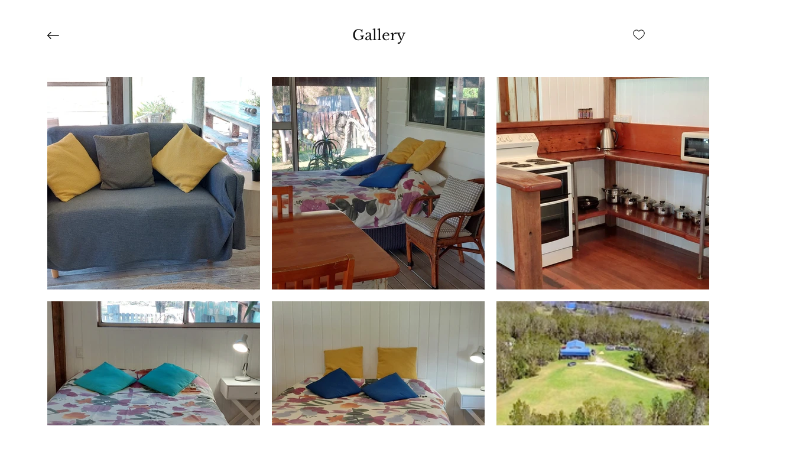

--- FILE ---
content_type: text/css; charset=utf-8
request_url: https://www.the-shack.rivershackyamba.com.au/_serverless/pro-gallery-css-v4-server/layoutCss?ver=2&id=comp-km1tku06&items=3603_4624_3468%7C3309_4624_3468%7C3513_4624_3468%7C3714_4624_3468%7C3378_4624_3468%7C3242_1920_756%7C3514_4032_3024%7C3364_4032_3024%7C3332_4032_3024%7C3482_4032_3024%7C3440_3024_4032%7C3574_4032_3024%7C3611_3024_4032%7C3474_4032_3024%7C3295_4032_3024%7C3606_4032_3024%7C3424_4032_3024%7C3453_4032_3024%7C3460_4032_3024%7C3221_3024_4032&container=130_1120_4390_720&options=layoutParams_cropRatio:1%7ClayoutParams_structure_galleryRatio_value:0%7ClayoutParams_repeatingGroupTypes:%7ClayoutParams_gallerySpacing:0%7CgroupTypes:1%7CnumberOfImagesPerRow:3%7CfixedColumns:3%7CcollageAmount:0%7CtextsVerticalPadding:0%7CtextsHorizontalPadding:0%7CcalculateTextBoxHeightMode:MANUAL%7CtargetItemSize:745%7CisSlideshow:false%7CcubeRatio:1%7CexternalInfoHeight:0%7CexternalInfoWidth:0%7CisRTL:false%7CisVertical:true%7CminItemSize:50%7CgroupSize:1%7CchooseBestGroup:true%7CcubeImages:true%7CcubeType:fill%7CsmartCrop:false%7CcollageDensity:0%7CimageMargin:20%7ChasThumbnails:false%7CgalleryThumbnailsAlignment:bottom%7CgridStyle:1%7CtitlePlacement:SHOW_ON_HOVER%7CarrowsSize:23%7CslideshowInfoSize:50%7CimageInfoType:NO_BACKGROUND%7CtextBoxHeight:0%7CscrollDirection:0%7CgalleryLayout:2%7CgallerySizeType:smart%7CgallerySize:70%7CcropOnlyFill:false%7CnumberOfImagesPerCol:1%7CgroupsPerStrip:0%7Cscatter:0%7CenableInfiniteScroll:true%7CthumbnailSpacings:4%7CarrowsPosition:0%7CthumbnailSize:120%7CcalculateTextBoxWidthMode:PERCENT%7CtextBoxWidthPercent:50%7CuseMaxDimensions:false%7CrotatingGroupTypes:%7CrotatingCropRatios:%7CgallerySizePx:0%7CplaceGroupsLtr:true
body_size: -62
content:
#pro-gallery-comp-km1tku06 [data-hook="item-container"][data-idx="0"].gallery-item-container{opacity: 1 !important;display: block !important;transition: opacity .2s ease !important;top: 0px !important;left: 0px !important;right: auto !important;height: 360px !important;width: 360px !important;} #pro-gallery-comp-km1tku06 [data-hook="item-container"][data-idx="0"] .gallery-item-common-info-outer{height: 100% !important;} #pro-gallery-comp-km1tku06 [data-hook="item-container"][data-idx="0"] .gallery-item-common-info{height: 100% !important;width: 100% !important;} #pro-gallery-comp-km1tku06 [data-hook="item-container"][data-idx="0"] .gallery-item-wrapper{width: 360px !important;height: 360px !important;margin: 0 !important;} #pro-gallery-comp-km1tku06 [data-hook="item-container"][data-idx="0"] .gallery-item-content{width: 360px !important;height: 360px !important;margin: 0px 0px !important;opacity: 1 !important;} #pro-gallery-comp-km1tku06 [data-hook="item-container"][data-idx="0"] .gallery-item-hover{width: 360px !important;height: 360px !important;opacity: 1 !important;} #pro-gallery-comp-km1tku06 [data-hook="item-container"][data-idx="0"] .item-hover-flex-container{width: 360px !important;height: 360px !important;margin: 0px 0px !important;opacity: 1 !important;} #pro-gallery-comp-km1tku06 [data-hook="item-container"][data-idx="0"] .gallery-item-wrapper img{width: 100% !important;height: 100% !important;opacity: 1 !important;} #pro-gallery-comp-km1tku06 [data-hook="item-container"][data-idx="1"].gallery-item-container{opacity: 1 !important;display: block !important;transition: opacity .2s ease !important;top: 0px !important;left: 380px !important;right: auto !important;height: 360px !important;width: 360px !important;} #pro-gallery-comp-km1tku06 [data-hook="item-container"][data-idx="1"] .gallery-item-common-info-outer{height: 100% !important;} #pro-gallery-comp-km1tku06 [data-hook="item-container"][data-idx="1"] .gallery-item-common-info{height: 100% !important;width: 100% !important;} #pro-gallery-comp-km1tku06 [data-hook="item-container"][data-idx="1"] .gallery-item-wrapper{width: 360px !important;height: 360px !important;margin: 0 !important;} #pro-gallery-comp-km1tku06 [data-hook="item-container"][data-idx="1"] .gallery-item-content{width: 360px !important;height: 360px !important;margin: 0px 0px !important;opacity: 1 !important;} #pro-gallery-comp-km1tku06 [data-hook="item-container"][data-idx="1"] .gallery-item-hover{width: 360px !important;height: 360px !important;opacity: 1 !important;} #pro-gallery-comp-km1tku06 [data-hook="item-container"][data-idx="1"] .item-hover-flex-container{width: 360px !important;height: 360px !important;margin: 0px 0px !important;opacity: 1 !important;} #pro-gallery-comp-km1tku06 [data-hook="item-container"][data-idx="1"] .gallery-item-wrapper img{width: 100% !important;height: 100% !important;opacity: 1 !important;} #pro-gallery-comp-km1tku06 [data-hook="item-container"][data-idx="2"].gallery-item-container{opacity: 1 !important;display: block !important;transition: opacity .2s ease !important;top: 0px !important;left: 760px !important;right: auto !important;height: 360px !important;width: 360px !important;} #pro-gallery-comp-km1tku06 [data-hook="item-container"][data-idx="2"] .gallery-item-common-info-outer{height: 100% !important;} #pro-gallery-comp-km1tku06 [data-hook="item-container"][data-idx="2"] .gallery-item-common-info{height: 100% !important;width: 100% !important;} #pro-gallery-comp-km1tku06 [data-hook="item-container"][data-idx="2"] .gallery-item-wrapper{width: 360px !important;height: 360px !important;margin: 0 !important;} #pro-gallery-comp-km1tku06 [data-hook="item-container"][data-idx="2"] .gallery-item-content{width: 360px !important;height: 360px !important;margin: 0px 0px !important;opacity: 1 !important;} #pro-gallery-comp-km1tku06 [data-hook="item-container"][data-idx="2"] .gallery-item-hover{width: 360px !important;height: 360px !important;opacity: 1 !important;} #pro-gallery-comp-km1tku06 [data-hook="item-container"][data-idx="2"] .item-hover-flex-container{width: 360px !important;height: 360px !important;margin: 0px 0px !important;opacity: 1 !important;} #pro-gallery-comp-km1tku06 [data-hook="item-container"][data-idx="2"] .gallery-item-wrapper img{width: 100% !important;height: 100% !important;opacity: 1 !important;} #pro-gallery-comp-km1tku06 [data-hook="item-container"][data-idx="3"].gallery-item-container{opacity: 1 !important;display: block !important;transition: opacity .2s ease !important;top: 380px !important;left: 0px !important;right: auto !important;height: 360px !important;width: 360px !important;} #pro-gallery-comp-km1tku06 [data-hook="item-container"][data-idx="3"] .gallery-item-common-info-outer{height: 100% !important;} #pro-gallery-comp-km1tku06 [data-hook="item-container"][data-idx="3"] .gallery-item-common-info{height: 100% !important;width: 100% !important;} #pro-gallery-comp-km1tku06 [data-hook="item-container"][data-idx="3"] .gallery-item-wrapper{width: 360px !important;height: 360px !important;margin: 0 !important;} #pro-gallery-comp-km1tku06 [data-hook="item-container"][data-idx="3"] .gallery-item-content{width: 360px !important;height: 360px !important;margin: 0px 0px !important;opacity: 1 !important;} #pro-gallery-comp-km1tku06 [data-hook="item-container"][data-idx="3"] .gallery-item-hover{width: 360px !important;height: 360px !important;opacity: 1 !important;} #pro-gallery-comp-km1tku06 [data-hook="item-container"][data-idx="3"] .item-hover-flex-container{width: 360px !important;height: 360px !important;margin: 0px 0px !important;opacity: 1 !important;} #pro-gallery-comp-km1tku06 [data-hook="item-container"][data-idx="3"] .gallery-item-wrapper img{width: 100% !important;height: 100% !important;opacity: 1 !important;} #pro-gallery-comp-km1tku06 [data-hook="item-container"][data-idx="4"].gallery-item-container{opacity: 1 !important;display: block !important;transition: opacity .2s ease !important;top: 380px !important;left: 380px !important;right: auto !important;height: 360px !important;width: 360px !important;} #pro-gallery-comp-km1tku06 [data-hook="item-container"][data-idx="4"] .gallery-item-common-info-outer{height: 100% !important;} #pro-gallery-comp-km1tku06 [data-hook="item-container"][data-idx="4"] .gallery-item-common-info{height: 100% !important;width: 100% !important;} #pro-gallery-comp-km1tku06 [data-hook="item-container"][data-idx="4"] .gallery-item-wrapper{width: 360px !important;height: 360px !important;margin: 0 !important;} #pro-gallery-comp-km1tku06 [data-hook="item-container"][data-idx="4"] .gallery-item-content{width: 360px !important;height: 360px !important;margin: 0px 0px !important;opacity: 1 !important;} #pro-gallery-comp-km1tku06 [data-hook="item-container"][data-idx="4"] .gallery-item-hover{width: 360px !important;height: 360px !important;opacity: 1 !important;} #pro-gallery-comp-km1tku06 [data-hook="item-container"][data-idx="4"] .item-hover-flex-container{width: 360px !important;height: 360px !important;margin: 0px 0px !important;opacity: 1 !important;} #pro-gallery-comp-km1tku06 [data-hook="item-container"][data-idx="4"] .gallery-item-wrapper img{width: 100% !important;height: 100% !important;opacity: 1 !important;} #pro-gallery-comp-km1tku06 [data-hook="item-container"][data-idx="5"].gallery-item-container{opacity: 1 !important;display: block !important;transition: opacity .2s ease !important;top: 380px !important;left: 760px !important;right: auto !important;height: 360px !important;width: 360px !important;} #pro-gallery-comp-km1tku06 [data-hook="item-container"][data-idx="5"] .gallery-item-common-info-outer{height: 100% !important;} #pro-gallery-comp-km1tku06 [data-hook="item-container"][data-idx="5"] .gallery-item-common-info{height: 100% !important;width: 100% !important;} #pro-gallery-comp-km1tku06 [data-hook="item-container"][data-idx="5"] .gallery-item-wrapper{width: 360px !important;height: 360px !important;margin: 0 !important;} #pro-gallery-comp-km1tku06 [data-hook="item-container"][data-idx="5"] .gallery-item-content{width: 360px !important;height: 360px !important;margin: 0px 0px !important;opacity: 1 !important;} #pro-gallery-comp-km1tku06 [data-hook="item-container"][data-idx="5"] .gallery-item-hover{width: 360px !important;height: 360px !important;opacity: 1 !important;} #pro-gallery-comp-km1tku06 [data-hook="item-container"][data-idx="5"] .item-hover-flex-container{width: 360px !important;height: 360px !important;margin: 0px 0px !important;opacity: 1 !important;} #pro-gallery-comp-km1tku06 [data-hook="item-container"][data-idx="5"] .gallery-item-wrapper img{width: 100% !important;height: 100% !important;opacity: 1 !important;} #pro-gallery-comp-km1tku06 [data-hook="item-container"][data-idx="6"].gallery-item-container{opacity: 1 !important;display: block !important;transition: opacity .2s ease !important;top: 760px !important;left: 0px !important;right: auto !important;height: 360px !important;width: 360px !important;} #pro-gallery-comp-km1tku06 [data-hook="item-container"][data-idx="6"] .gallery-item-common-info-outer{height: 100% !important;} #pro-gallery-comp-km1tku06 [data-hook="item-container"][data-idx="6"] .gallery-item-common-info{height: 100% !important;width: 100% !important;} #pro-gallery-comp-km1tku06 [data-hook="item-container"][data-idx="6"] .gallery-item-wrapper{width: 360px !important;height: 360px !important;margin: 0 !important;} #pro-gallery-comp-km1tku06 [data-hook="item-container"][data-idx="6"] .gallery-item-content{width: 360px !important;height: 360px !important;margin: 0px 0px !important;opacity: 1 !important;} #pro-gallery-comp-km1tku06 [data-hook="item-container"][data-idx="6"] .gallery-item-hover{width: 360px !important;height: 360px !important;opacity: 1 !important;} #pro-gallery-comp-km1tku06 [data-hook="item-container"][data-idx="6"] .item-hover-flex-container{width: 360px !important;height: 360px !important;margin: 0px 0px !important;opacity: 1 !important;} #pro-gallery-comp-km1tku06 [data-hook="item-container"][data-idx="6"] .gallery-item-wrapper img{width: 100% !important;height: 100% !important;opacity: 1 !important;} #pro-gallery-comp-km1tku06 [data-hook="item-container"][data-idx="7"]{display: none !important;} #pro-gallery-comp-km1tku06 [data-hook="item-container"][data-idx="8"]{display: none !important;} #pro-gallery-comp-km1tku06 [data-hook="item-container"][data-idx="9"]{display: none !important;} #pro-gallery-comp-km1tku06 [data-hook="item-container"][data-idx="10"]{display: none !important;} #pro-gallery-comp-km1tku06 [data-hook="item-container"][data-idx="11"]{display: none !important;} #pro-gallery-comp-km1tku06 [data-hook="item-container"][data-idx="12"]{display: none !important;} #pro-gallery-comp-km1tku06 [data-hook="item-container"][data-idx="13"]{display: none !important;} #pro-gallery-comp-km1tku06 [data-hook="item-container"][data-idx="14"]{display: none !important;} #pro-gallery-comp-km1tku06 [data-hook="item-container"][data-idx="15"]{display: none !important;} #pro-gallery-comp-km1tku06 [data-hook="item-container"][data-idx="16"]{display: none !important;} #pro-gallery-comp-km1tku06 [data-hook="item-container"][data-idx="17"]{display: none !important;} #pro-gallery-comp-km1tku06 [data-hook="item-container"][data-idx="18"]{display: none !important;} #pro-gallery-comp-km1tku06 [data-hook="item-container"][data-idx="19"]{display: none !important;} #pro-gallery-comp-km1tku06 .pro-gallery-prerender{height:2640px !important;}#pro-gallery-comp-km1tku06 {height:2640px !important; width:1120px !important;}#pro-gallery-comp-km1tku06 .pro-gallery-margin-container {height:2640px !important;}#pro-gallery-comp-km1tku06 .pro-gallery {height:2640px !important; width:1120px !important;}#pro-gallery-comp-km1tku06 .pro-gallery-parent-container {height:2640px !important; width:1140px !important;}